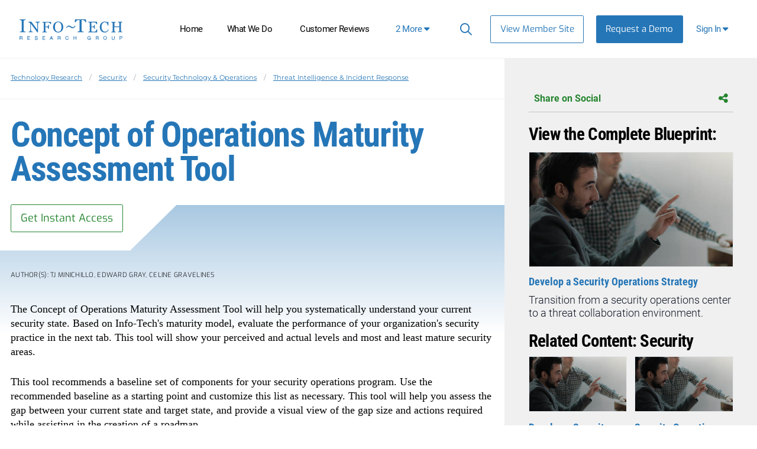

--- FILE ---
content_type: text/html; charset=utf-8
request_url: https://www.infotech.com/research/concept-of-operations-maturity-assessment-tool
body_size: 24155
content:


<!DOCTYPE html>
<html lang="en" prefix="og: http://ogp.me/ns#">
  <head>
    
    <script src="https://cdn0.infotech.com/assets/es_application-83295350ee18d0340b035c491e9c966a2a5ab9496c2cc09b9cbdf2a4fad60ef2.js"></script>
    <script src="https://cdn2.infotech.com/assets/it_application_tailwind-0e3e3d5828685aa9cdfa21b8f8c2563331e009c8e27c6429d27e485f6c76a003.js"></script>
    <script src="https://cdn1.infotech.com/assets/tailwind/social_bar-b5330bf0f7ac7fe0cbdd3108a06d07cee9f62882b62f6fe5964f91406c7b6bd8.js"></script>
    <script src="https://cdn0.infotech.com/assets/tailwind/research_feed-ec1171c5b2c23c7d72e0547bebac1f06f90f482fca200093f233aa0093312217.js"></script>
    <meta http-equiv="X-UA-Compatible" content="IE=Edge" />
<meta charset="utf-8">
<meta name="viewport" content="width=device-width, initial-scale=1.0">
<title>Concept of Operations Maturity Assessment Tool | Info-Tech Research Group</title>
<script src="//cdn.bizible.com/scripts/bizible.js" async="async"></script>
<meta http-equiv="Content-Type" content="text/html; charset=utf-8" />
<meta http-equiv="pragma" content="no-cache"/>
<meta http-equiv="expires" content="0"/>
<meta http-equiv="cache-control" content="no-cache"/>
<meta name="google-site-verification" content="cNb6_7A0bKU-6eFCDOX_MV2kZPz5PD6_T1qtpnPkoN0" />


<meta name="csrf-param" content="authenticity_token" />
<meta name="csrf-token" content="cUEc3vFSkPt9P-7_D21UR7vmp_0N3H2TeVNL60JPpL_9BOgRnIkrWffAb4IpBi4lzmIkN7FEwMZU1RNfr3gjIg" />


<meta name="product" content="itap|">
<meta name="product_slug" content="concept-of-operations-maturity-assessment-tool">
<meta name="publicationtype" content="tool">
<meta name="lifecycle" content="">
<meta name="categories" content="|security-processes-operations|security-technology-operations|security|">
<meta name="publishdate" content="2017-12-12">
<meta name="date.modified" content="2017-12-12">
<meta name="authors" content="TJ Minichillo|Edward Gray|Celine Gravelines|">
<meta property="og:title" content="Concept of Operations Maturity Assessment Tool" />
<meta name="title" content="Concept of Operations Maturity Assessment Tool">
<meta property="og:description" content="Threat Intelligence & Incident Response | The Concept of Operations Maturity Assessment Tool will help you systematically understand your curr..."/>
<meta name="description" content="Threat Intelligence & Incident Response | The Concept of Operations Maturity Assessment Tool will help you systematically understand your curr...">
<meta name="keywords" content="SecOps, threat collaboration environment, threat intelligence, incident response, incident analysis, vulnerability management, threat hunt, security communication, security strategy, security breach, situational awareness, proactive security, threat landscape, threat actor, attack, defend, defensive, prevent attacks, detect threats, analyze threats, respond to threats, security dashboard, sourcing, outsource, security controls, network breach, false positive, collaboration">
<meta property="og:url" content="https://www.infotech.com/research/concept-of-operations-maturity-assessment-tool" />
<meta property="og:image" content="https://cdn1.infotech.com/assets/social-logo-820c540ce8ab63f63a40c87ff031566a1b8c7985e7d961c3ea0729bbc7d6858c.jpg" />
<meta name="twitter:card" content="summary" />
<meta property="og:type" content="website" />

<link href="https://www.infotech.com/research/concept-of-operations-maturity-assessment-tool" rel="canonical">

<script src="https://cdn2.infotech.com/assets/itrg/gainsight-5be324dab408d12c7daa4cd360e071d882c03ec586c61324cea277f960fb6d84.js" defer="defer"></script>
<script src="https://kit.fontawesome.com/6b0b0f72af.js" crossorigin="anonymous"></script>

<noscript><style type="text/css">.noscript-hide{display: none;}</style></noscript>

    <link rel="stylesheet" href="https://cdn0.infotech.com/assets/flowplayer-5a1bf7311ee7b152bcca779d09eec8d0508637d6e1c4d2848a54d5c86261855a.css" />
  <script src="https://cdn3.infotech.com/assets/flowplayer.min-272a4685c5040df570f52c0aa312aca69657248546b58c31410a228acc7499e2.js"></script>
  <script src="https://cdn1.infotech.com/assets/fas.min-cca58ef38a77821e61fc76e0f0ab37a47196263a192b65407420c7f7c39750ce.js"></script>
  <script src="https://cdn1.infotech.com/assets/subtitles.min-ac712fb67dc16b949db1e401f6a1a396c62f12e9dbf4f0469cb7be11b16d32e0.js"></script>
  <script src="https://cdn0.infotech.com/assets/speed.min-8fcced214a2088492fb25ae2ba307a3739fe7f011039581b2e75fdd2fe8793ae.js"></script>
  <script src="https://cdn1.infotech.com/assets/share.min-792b4ca3f8f8c9cf0b78f007245f77a1424719a91cc67da5b356e8223456022e.js"></script>
  <script src="https://cdn1.infotech.com/assets/itrg/video-903cddfa1f639746d7b65f5414813d892d264d1de0e724657b6cef9b4d2b661d.js" defer="defer"></script>


<link rel="apple-touch-icon" type="image/png" href="https://cdn2.infotech.com/assets/it-57-4922f736b024c7e5d05291c0f0ff20ecaab63070772f5958b23c9ce8e17e22ce.png" sizes="57x57" />
<link rel="apple-touch-icon" type="image/png" href="https://cdn0.infotech.com/assets/it-60-35119727cc9537d26df0a30767a0304546e06664ca0644c31a8352cc62af916f.png" sizes="60x60" />
<link rel="apple-touch-icon" type="image/png" href="https://cdn1.infotech.com/assets/it-72-804e3642d3e2daf9211bffbb056fd905222861807b36bd93badbba3d9faf20c5.png" sizes="72x72" />
<link rel="apple-touch-icon" type="image/png" href="https://cdn0.infotech.com/assets/it-76-edf835bbdaf1d5fc095e775a37cafad60f1a80d713bda0297994c7310c6c6b74.png" sizes="76x76" />
<link rel="apple-touch-icon" type="image/png" href="https://cdn3.infotech.com/assets/it-114-7afbb18dee7de477e4e74bc4cb3bb6da57a24d6161d21aec4a23f065382264fe.png" sizes="114x114" />
<link rel="apple-touch-icon" type="image/png" href="https://cdn1.infotech.com/assets/it-120-fd26b959ea13adc71a96eae2b83bc9f2b27c20c3c6e5c1540e856bf5c97ffff4.png" sizes="120x120" />
<link rel="apple-touch-icon" type="image/png" href="https://cdn1.infotech.com/assets/it-144-b2dde549a7fa85b1a51ea5e1ccf6eda7f721fa4e6743129e8b64f302aaf99191.png" sizes="144x144" />
<link rel="apple-touch-icon" type="image/png" href="https://cdn2.infotech.com/assets/it-152-23845ca9469ad1b952594862ac4b6eb28ea9dfe48a0ca74e79e1b3e68ef5eb06.png" sizes="152x152" />
<link rel="apple-touch-icon" type="image/png" href="https://cdn3.infotech.com/assets/it-180-2873324d630f4a378cdbb4f87f8742dfebeea25e6011d1193dd27751c6bca476.png" sizes="180x180" />
<link rel="icon" type="image/png" href="https://cdn3.infotech.com/assets/it-16-d8e266d2c0485189018c9c283be4151df5f25b85335b62afcbaf4ba50a5b38d7.png" sizes="16x16" />
<link rel="icon" type="image/png" href="https://cdn1.infotech.com/assets/it-32-723997883633926ea30d69ef4c5895ed3d79bd936fe1a658268f149bc08349bb.png" sizes="32x32" />
<link rel="icon" type="image/png" href="https://cdn3.infotech.com/assets/it-96-3091747ec6eacc1a8a2deffbe9bf87afba372a13c89f575a1b581880f561ff93.png" sizes="96x96" />
<link rel="icon" type="image/png" href="https://cdn1.infotech.com/assets/it-192-86ef40ffe827295f56bbc3cce6dcdacfdd469ec0187cc514642508495763f8c0.png" sizes="192x192" />

<script src="//js.pusher.com/4.1/pusher.min.js"></script>

<script>
  document.addEventListener('DOMContentLoaded', function() {
      if(document.querySelectorAll('[data-pusher-enabled=true]').length > 0) {
        Pusher.logToConsole = false;
        window.pusher = new Pusher('3623975eed510f4eb9d5', {
          cluster: 'mt1',
          encrypted: 'true'
        });
      }
  });
</script>


      <!-- Pardot Tracking Script -->
  <script type="text/javascript">
piAId = '132451';
piCId = '1367';

piCId = '1367'
    
piHostname = 'pi.pardot.com';

(function() {
	function async_load(){
		var s = document.createElement('script'); s.type = 'text/javascript';
		s.src = ('https:' == document.location.protocol ? 'https://pi' : 'http://cdn') + '.pardot.com/pd.js';
		var c = document.getElementsByTagName('script')[0]; c.parentNode.insertBefore(s, c);
	}
	if(window.attachEvent) { window.attachEvent('onload', async_load); }
	else { window.addEventListener('load', async_load, false); }
})();
</script>



<!-- Google Tag Manager -->
<script>
  (function(w,d,s,l,i){w[l]=w[l]||[];w[l].push({'gtm.start':
  new Date().getTime(),event:'gtm.js'});var f=d.getElementsByTagName(s)[0],
  j=d.createElement(s),dl=l!='dataLayer'?'&l='+l:'';j.async=true;j.src=
  'https://www.googletagmanager.com/gtm.js?id='+i+dl;f.parentNode.insertBefore(j,f);
  })(window,document,'script','dataLayer','GTM-N8NJ4BJH');
</script>


<!-- Google tag (gtag.js) -->
<script>
  window.dataLayer = window.dataLayer || [];
  function gtag(){dataLayer.push(arguments);}
  gtag('js', new Date());
  gtag('event', 'page_view', {
                            'event_label': 'user_status',
                            'user_type': "prospect",
                            'logged_in': "false",
                            'membership_level': "",
                            'userId': ""
                            });
</script>

<script>
  var userType = "prospect";
  var loggedIn = "false";
  var membershipLevel = "";
  var userId = "";
  var eventLabel = 'user_status';
</script>


    
  <script src="https://cdn2.infotech.com/assets/downloads-63cca0ff19c4438ae616b3133e6b1eb8e82b1d055ed15a74c33490ff9f977d84.js"></script>

    <script>
      document.addEventListener('DOMContentLoaded', function () {
        var publicationGainsightProperties = JSON.parse(document.querySelector('#gainsight-publication-properties').dataset.gainsightJson);
        itrg.Gainsight.submit_gainsight_event(publicationGainsightProperties);
      });
    </script>

    <meta name="insight-app-sec-validation" content="30ea2caa-b41b-4c05-9c1d-8aec6640cb94">
    <link rel="stylesheet" href="https://cdn0.infotech.com/assets/it_application_tailwind-41430b79abbb963248cf2aa1eac46ba74322fdd6cc85deea145f37b512ab23e5.css" />
      <!-- Start VWO Async SmartCode -->
  <link rel="preconnect" href="https://dev.visualwebsiteoptimizer.com" />
  <script type='text/javascript' id='vwoCode'>
  window._vwo_code || (function() {
  var account_id=929392,
  version=2.1,
  settings_tolerance=2000,
  hide_element='body',
  hide_element_style = 'opacity:0 !important;filter:alpha(opacity=0) !important;background:none !important;transition:none !important;',
  /* DO NOT EDIT BELOW THIS LINE */
  f=false,w=window,d=document,v=d.querySelector('#vwoCode'),cK='_vwo_'+account_id+'_settings',cc={};try{var c=JSON.parse(localStorage.getItem('_vwo_'+account_id+'_config'));cc=c&&typeof c==='object'?c:{}}catch(e){}var stT=cc.stT==='session'?w.sessionStorage:w.localStorage;code={nonce:v&&v.nonce,use_existing_jquery:function(){return typeof use_existing_jquery!=='undefined'?use_existing_jquery:undefined},library_tolerance:function(){return typeof library_tolerance!=='undefined'?library_tolerance:undefined},settings_tolerance:function(){return cc.sT||settings_tolerance},hide_element_style:function(){return'{'+(cc.hES||hide_element_style)+'}'},hide_element:function(){if(performance.getEntriesByName('first-contentful-paint')[0]){return''}return typeof cc.hE==='string'?cc.hE:hide_element},getVersion:function(){return version},finish:function(e){if(!f){f=true;var t=d.getElementById('_vis_opt_path_hides');if(t)t.parentNode.removeChild(t);if(e)(new Image).src='https://dev.visualwebsiteoptimizer.com/ee.gif?a='+account_id+e}},finished:function(){return f},addScript:function(e){var t=d.createElement('script');t.type='text/javascript';if(e.src){t.src=e.src}else{t.text=e.text}v&&t.setAttribute('nonce',v.nonce);d.getElementsByTagName('head')[0].appendChild(t)},load:function(e,t){var n=this.getSettings(),i=d.createElement('script'),r=this;t=t||{};if(n){i.textContent=n;d.getElementsByTagName('head')[0].appendChild(i);if(!w.VWO||VWO.caE){stT.removeItem(cK);r.load(e)}}else{var o=new XMLHttpRequest;o.open('GET',e,true);o.withCredentials=!t.dSC;o.responseType=t.responseType||'text';o.onload=function(){if(t.onloadCb){return t.onloadCb(o,e)}if(o.status===200||o.status===304){_vwo_code.addScript({text:o.responseText})}else{_vwo_code.finish('&e=loading_failure:'+e)}};o.onerror=function(){if(t.onerrorCb){return t.onerrorCb(e)}_vwo_code.finish('&e=loading_failure:'+e)};o.send()}},getSettings:function(){try{var e=stT.getItem(cK);if(!e){return}e=JSON.parse(e);if(Date.now()>e.e){stT.removeItem(cK);return}return e.s}catch(e){return}},init:function(){if(d.URL.indexOf('__vwo_disable__')>-1)return;var e=this.settings_tolerance();w._vwo_settings_timer=setTimeout(function(){_vwo_code.finish();stT.removeItem(cK)},e);var t;if(this.hide_element()!=='body'){t=d.createElement('style');var n=this.hide_element(),i=n?n+this.hide_element_style():'',r=d.getElementsByTagName('head')[0];t.setAttribute('id','_vis_opt_path_hides');v&&t.setAttribute('nonce',v.nonce);t.setAttribute('type','text/css');if(t.styleSheet)t.styleSheet.cssText=i;else t.appendChild(d.createTextNode(i));r.appendChild(t)}else{t=d.getElementsByTagName('head')[0];var i=d.createElement('div');i.style.cssText='z-index: 2147483647 !important;position: fixed !important;left: 0 !important;top: 0 !important;width: 100% !important;height: 100% !important;background: white !important;';i.setAttribute('id','_vis_opt_path_hides');i.classList.add('_vis_hide_layer');t.parentNode.insertBefore(i,t.nextSibling)}var o=window._vis_opt_url||d.URL,s='https://dev.visualwebsiteoptimizer.com/j.php?a='+account_id+'&u='+encodeURIComponent(o)+'&vn='+version;if(w.location.search.indexOf('_vwo_xhr')!==-1){this.addScript({src:s})}else{this.load(s+'&x=true')}}};w._vwo_code=code;code.init();})();
  </script>
  <!-- End VWO Async SmartCode -->

        <script>
    (function(w,q){w['QualifiedObject']=q;w[q]=w[q]||function(){(w[q].q=w[q].q||[]).push(arguments)};})(window,'qualified')
    </script>
    <script async src="https://js.qualified.com/qualified.js?token=eFMmDoxHksxZpMXa"></script>

  </head>

  <body
    id='the-body'
    data-layout='application'
    data-site-slug=it
    
    data-user-type=prospect data-logged-in=false
  >
    <noscript>
  <div class="alert alert-warning"><ul><li>Please enable javascript in your browser settings and refresh the page to continue.</li></ul></div>
</noscript>

    
      <!-- Google Tag Manager (noscript) -->
  <noscript><iframe src="https://www.googletagmanager.com/ns.html?id=GTM-N8NJ4BJH"
  height="0" width="0" style="display:none;visibility:hidden"></iframe></noscript>
  <!-- End Google Tag Manager (noscript) -->


    <div id="body-modal-yield">
      
    <div id="launch-unlock-modal"  class="main-modal fadeIn hidden opacity-0 fixed top-0 bottom-0 w-full h-full inset-0 z-50 overflow-scroll overflow-x-hidden justify-center items-center bg-black bg-opacity-40 transition-opacity duration-500 py-8 js-customer_request_modal in">
  <div class="modal-container relative h-auto bg-white bg-cover bg-center bg-[url('guest/acquire-modal-bg.png')] shadow-2xl p-5 min-w-1/2 max-w-3xl mx-auto z-50 overflow-y-auto">
    <div class="modal-close cursor-pointer z-50 absolute top-5 right-5">
      <i class="fa-light fa-xmark text-black"></i>
    </div>
    <div class="modal-content relative py-4 text-left px-6">
      <!--Title-->
      <div class="text-center">
        <h3 class="font-display font-bold leading-none text-blue-500 my-2 text-[2.25em]" id="launch-unlock-modal_title">Unlock Tool</h3>
        <div class="font-body font-light inline-block text-center mt-[5px] mb-[15px] text-grey-500 text-[1em]">
          <h4 id="launch-unlock-modal_subject" class="inline font-body text-blue-500">Get Instant Access</h4>
        </div>
      </div>
      <!--Body-->
      <div class="modal-body">
        
        
        <p class="alert-block-bot">
  <span class="alert-icon"></span>
  <span class="alert-text">
    Our systems detected an issue with your IP. If you think this is an error please submit your concerns via our <a href="/about/contact_us">contact form</a>.
  </span>
</p>

      </div>
      <!--Footer-->
      <div class="footer flex pt-2">
        
      </div>
    </div>
  </div>
</div>

    </div>

    <div id="body-wrap" class="logged-out ">
      <div id="page_header" class="bg-white text-sm font-normal z-1">
          
  

<header id="acquire-navigation" class="h-full">
  <nav id="desktop-navigation" class="squish relative hidden lg:grid lg:grid-cols-[240px_auto_min-content_125px] xl:grid-cols-[240px_auto_auto_125px] grid-rows-1 h-full" aria-label="Main">
    <div class="logo-container grid items-center order-1 lg:row-span-2 row-span-full">
      <a id="home-logo-link" href="/">
        <img alt="Info-Tech Research Group" class="nav-logo new-nav-logo-home-btn lg:mx-auto w-[162px] lg:w-[210px]" src="https://cdn3.infotech.com/assets/logos/Info-Tech-Research-Group-logo-378a0805fee14f6b2921b7c29a6f1d7695551848566c3c607f181fc37b877fc5.svg" />
</a>    </div>
    <div class="links lg:order-3 lg:block z-10 order-2">
      <ul class="flex absolute h-full m-0 xl:ml-[45px] bg-blue-500 top-0 before:content-[''] before:h-[60px] before:border-b before:border-blue-400 before:block lg:static lg:grid lg:grid-flow-col lg:h-full lg:text-center lg:justify-end xl:justify-start lg:bg-transparent lg:w-auto">
        <li class="nav-link text-black px-0 py-3 m-0 text-right list-none text-lg tracking-[-0.035em;] lg:text-[14px] xl:text-[15px] lg:mb-0 lg:px-2 xl:px-[clamp(5px,7%,16px)] lg:py-0 lg:h-full lg:flex lg:flex-col lg:items-center lg:self-center lg:justify-center lg:text-center ">
          <a class="text-white lg:text-black px-3 lg:flex flex-col items-stretch justify-center no-underline xl:whitespace-nowrap lg:px-2 xl:px-3 lg:py-3 lg:hover:border-b-blue-500 lg:hover:border-b-[3px] lg:hover:border-t-[3px] lg:hover:border-t-white" id="home-link-nav" href="/">Home</a></li>
        <li class="nav-link text-black px-0 py-3 m-0 text-right list-none text-lg tracking-[-0.035em;] lg:text-[14px] xl:text-[15px] lg:mb-0 lg:px-2 xl:px-[clamp(5px,7%,16px)] lg:py-0 lg:h-full lg:flex lg:flex-col lg:items-center lg:self-center lg:justify-center lg:text-center  lg:hidden min-[1140px]:flex">
          <a class="text-white lg:text-black px-3 lg:flex flex-col items-stretch justify-center no-underline xl:whitespace-nowrap lg:px-2 xl:px-3 lg:py-3 lg:hover:border-b-blue-500 lg:hover:border-b-[3px] lg:hover:border-t-[3px] lg:hover:border-t-white" id="what-we-do-link-nav" href="/services">What We Do</a></li>
        <li class="nav-link text-black px-0 py-3 m-0 text-right list-none text-lg tracking-[-0.035em;] lg:text-[14px] xl:text-[15px] lg:mb-0 lg:px-2 xl:px-[clamp(5px,7%,16px)] lg:py-0 lg:h-full lg:flex lg:flex-col lg:items-center lg:self-center lg:justify-center lg:text-center  lg:hidden xl:flex">
          <a class="text-white lg:text-black px-3 lg:flex flex-col items-stretch justify-center no-underline xl:whitespace-nowrap lg:px-2 xl:px-3 lg:py-3 lg:hover:border-b-blue-500 lg:hover:border-b-[3px] lg:hover:border-t-[3px] lg:hover:border-t-white" id="customer-reviews-link-nav" href="/customer-reviews">Customer Reviews</a></li>
        <li class="nav-link text-black px-0 py-3 m-0 text-right list-none text-lg tracking-[-0.035em;] lg:text-[14px] xl:text-[15px] lg:mb-0 lg:px-2 xl:px-[clamp(5px,7%,16px)] lg:py-0 lg:h-full lg:flex lg:flex-col lg:items-center lg:self-center lg:justify-center lg:text-center  lg:hidden 2xl:flex">
          <a class="text-white lg:text-black px-3 lg:flex flex-col items-stretch justify-center no-underline xl:whitespace-nowrap lg:px-2 xl:px-3 lg:py-3 lg:hover:border-b-blue-500 lg:hover:border-b-[3px] lg:hover:border-t-[3px] lg:hover:border-t-white" id="events-webinars-link-nav" href="/roundtables-webinars">Events &amp; Webinars</a></li>
        <li class="nav-link text-black px-0 py-3 m-0 text-right list-none text-lg tracking-[-0.035em;] lg:text-[14px] xl:text-[15px] lg:mb-0 lg:px-2 xl:px-[clamp(5px,7%,16px)] lg:py-0 lg:h-full lg:flex lg:flex-col lg:items-center lg:self-center lg:justify-center lg:text-center  lg:hidden 2xl:flex">
          <a id="browse-member-site-link-nav-pricing" class="text-white lg:text-black px-3 lg:flex flex-col items-stretch justify-center no-underline xl:whitespace-nowrap lg:px-2 xl:px-3 lg:py-3 lg:hover:border-b-blue-500 lg:hover:border-b-[3px] lg:hover:border-t-[3px] lg:hover:border-t-white" href="/pricing">Pricing</a>
        </li>
        <li class="nav-link text-black px-0 py-3 m-0 text-right list-none text-lg tracking-[-0.035em;] lg:text-[14px] xl:text-[15px] lg:mb-0 lg:px-2 xl:px-[clamp(5px,7%,16px)] lg:py-0 lg:h-full lg:flex lg:flex-col lg:items-center lg:self-center lg:justify-center lg:text-center hidden lg:flex 2xl:hidden">
          <a href="#" id="more-links-dropdown-button" class="text-white lg:text-black px-3 lg:flex flex-col items-stretch justify-center no-underline xl:whitespace-nowrap lg:px-2 xl:px-3 lg:py-3 lg:hover:border-b-blue-500 lg:hover:border-b-[3px] lg:hover:border-t-[3px] lg:hover:border-t-white">
            <span class="whitespace-nowrap text-blue-500">
              <span class="inline min-[1140px]:hidden">4</span>
              <span class="hidden min-[1140px]:inline xl:hidden">3</span>
              <span class="hidden xl:inline 2xl:hidden">2</span>
              More <span class="fa fa-solid fa-caret-down" aria-hidden="true"></span>
            </span>
          </a>
          <div id="more-links-dropdown" class="hidden">
            <ul id="more-links-list" class="justify-center bg-blue-500 text-white grid grid-flow-col text-center w-full absolute top-full left-0 lg:shadow-md lg:z-10 m-0">
              <li class="nav-link text-black px-0 py-3 m-0 text-right list-none text-lg tracking-[-0.035em;] lg:text-[14px] xl:text-[15px] lg:mb-0 lg:px-2 xl:px-[clamp(5px,7%,16px)] lg:py-0 lg:h-full lg:flex lg:flex-col lg:items-center lg:self-center lg:justify-center lg:text-center  lg:flex min-[1140px]:hidden">
                <a class="text-white py-4 px-6 grid no-underline transition whitespace-nowrap border-b-blue-500 border-b-[3px] hover:border-b-white" href="/services">What We Do</a></li>
              <li class="nav-link text-black px-0 py-3 m-0 text-right list-none text-lg tracking-[-0.035em;] lg:text-[14px] xl:text-[15px] lg:mb-0 lg:px-2 xl:px-[clamp(5px,7%,16px)] lg:py-0 lg:h-full lg:flex lg:flex-col lg:items-center lg:self-center lg:justify-center lg:text-center  lg:flex xl:hidden">
                <a class="text-white py-4 px-6 grid no-underline transition whitespace-nowrap border-b-blue-500 border-b-[3px] hover:border-b-white" href="/customer-reviews">Customer Reviews</a></li>
              <li class="nav-link text-black px-0 py-3 m-0 text-right list-none text-lg tracking-[-0.035em;] lg:text-[14px] xl:text-[15px] lg:mb-0 lg:px-2 xl:px-[clamp(5px,7%,16px)] lg:py-0 lg:h-full lg:flex lg:flex-col lg:items-center lg:self-center lg:justify-center lg:text-center  lg:flex 2xl:hidden">
                <a class="text-white py-4 px-6 grid no-underline transition whitespace-nowrap border-b-blue-500 border-b-[3px] hover:border-b-white" href="/roundtables-webinars">Events &amp; Webinars</a></li>
              <li class="nav-link text-black px-0 py-3 m-0 text-right list-none text-lg tracking-[-0.035em;] lg:text-[14px] xl:text-[15px] lg:mb-0 lg:px-2 xl:px-[clamp(5px,7%,16px)] lg:py-0 lg:h-full lg:flex lg:flex-col lg:items-center lg:self-center lg:justify-center lg:text-center  lg:flex 2xl:hidden">
                <a id="browse-member-site-nav-link" class="text-white py-4 px-6 grid no-underline transition whitespace-nowrap border-b-blue-500 border-b-[3px] hover:border-b-white" href="/pricing">Pricing</a>
              </li>
            </ul>
          </div>
        </li>
      </ul>
    </div>

    <div class="main-nav-links extra flex justify-end lg:text-[13px] order-3">
      <ul class="absolute w-full h-full m-0 bg-blue-500 top-0 before:content-[''] before:h-[60px] before:border-b before:border-blue-400 before:block lg:static lg:grid lg:grid-flow-col lg:h-full lg:text-center lg:justify-end lg:bg-transparent lg:w-auto">
        <li id="search-cont" class="search-container text-white px-2 py-3 m-0 text-right tracking-[-0.035em;] list-none lg:mb-0 lg:px-2.5 lg:py-0 lg:h-full lg:flex lg:flex-col lg:items-center lg:self-center lg:justify-center lg:text-center hover:cursor-pointer">
          <form class="relative after:block after:absolute after:top-2 after:right-2 after:content-[&quot;\f002&quot;] after:font-fontAwesome after:text-blue-500 after:text-lg" action="https://www.infotech.com/search" accept-charset="UTF-8" method="get">
  <input id="searchInput" size="20" name="q" type="text" autocomplete="off" maxlength="255" aria-label="Search" class="w-0 mb-0 relative transition mr-0 pl-2 pr-8 bg-transparent border-0 border-b rounded-none border-b-white hover:cursor-text [&amp;.show]:w-36 [&amp;.show]:xl:w-full [&amp;.show]:border-b [&amp;.show]:border-b-blue-500"></input>
</form>
        </li>
        <li class="nav-link view-member-site list-none lg:px-2.5 lg:py-0 lg:flex lg:flex-col lg:items-center lg:self-center lg:justify-center lg:text-center m-0"><a class="button-blue-secondary text-[15px] lg:self-center m-0 w-max whitespace-nowrap" id="browse-member-site-link-nav" href="https://www.infotech.com/research/concept-of-operations-maturity-assessment-tool">View Member Site</a></li>
        <li class="nav-link nav-link-blue list-none lg:flex lg:flex-col lg:items-center lg:self-center lg:justify-center lg:text-center mb-0">
          <a class="new-nav-request-demo-btn button-blue text-white text-[15px] m-0 whitespace-nowrap lg:items-center lg:self-center lg:justify-center no-underline" id="request-demo-link-nav" href="/request-a-demo">Request a Demo</a>
        </li>
      </ul>
    </div>
    <div class="menu-button sign-in relative order-4 mr-5 lg:h-full lg:flex lg:flex-col lg:items-center lg:self-center lg:justify-center">
      <a id="sign-in-button" class="new-nav-sign-in grid grid-rows-1 grid-cols-[auto_auto] gap-1 justify-center items-center text-[15px] no-underline px-4 whitespace-nowrap tracking-[-0.035em;] lg:px-3 lg:py-3 lg:hover:border-b-blue-500 lg:hover:border-b-[3px] lg:hover:border-t-[3px] lg:hover:border-t-white" role="button"><span class="whitespace-nowrap">Sign In <span class="fa fa-solid fa-caret-down"></span></span></a>
      <div id="sign-in-dropdown" class="hidden absolute top-full right-0 z-20 w-[300px] border-grey-100 rounded p-4 bg-gradient-to-r from-grey-100 from-[-47%] to-white to-81% shadow-md sign-in-dropdown">
  <form class="Bizible-Exclude grid grid-cols-[auto auto] text-[12px] gap-x-4" autocomplete="off" data-controller="login" data-action="keydown-&gt;login#preventEnterSubmitNew" data-login-modal-hidden-email-id-value="first-time-modal-email-tw" data-login-modal-hidden-redirect-url-id-value="first-time-modal-redirect-url-tw" data-turbo="false" action="https://www.infotech.com/session" accept-charset="UTF-8" method="post"><input type="hidden" name="authenticity_token" value="rJjUufxpb4Cs2VLVE9Wh2Gd0C5MV_tZYaIa_L8ftQBRarDexu4d3IXo7jBDZWmU0JQGNkQmreTESkZT8WWqOFA" autocomplete="off" />
  <input type="hidden" name="login_redirect" id="login_redirect" value="https://www.infotech.com/research/concept-of-operations-maturity-assessment-tool" data-login-target="redirectUrl" autocomplete="off" />
  <label class="font-body text-[15px] text-blue-500 font-semibold col-span-2 md:w-4/5 md:mx-auto md:my-auto lg:w-full" for="username"><strong>Email:</strong></label>
  <input type="text" name="login" id="username" placeholder="Email" data-login-target="email" class="col-span-2 gap-y-7 !font-sm text-[15px] mb-2 md:w-4/5 md:mx-auto md:my-auto lg:w-full lg:mb-2" />

  <button class="btn btn-cta button ga-login col-span-2 text-[14px] font-bold mr-0 bg-[#2b9e36] border-transparent relative md:w-4/5 md:mx-auto md:my-auto lg:w-full [&amp;&gt;*]:z-10 after:absolute after:top-0 after:left-0 after:w-full after:h-full after:bg-gradient-to-r after:from-green-400 after:to-green-500 after:shadow-[0_0_10px_0_#72ED78] after:rounded-sm after:opacity-0 after:transition-opacity after:duration-300 after:ease-in hover:after:opacity-100" type="button" id="sign-btn" data-action="login#checkForSsoLoginNew">
    <span class="relative w-full text-align-center"><i class="fa-solid fa-arrow-right-to-bracket mr-[7.5px] relative"></i>Sign In</span>
</button>

  <button type="button" data-modal-target="#sso-first-time-modal-tw" class="button-blue hidden" data-login-target="modalButton" id="open-modal-button">Open Modal</button>
</form>
</div>

    </div>
  </nav>

  <nav id="mobile-nav-header" class="grid justify-center lg:hidden h-full w-full">
    <a class="home-logo-link mx-auto w-[194px] grid items-center" id="home-logo-link-nav-mobile" href="/">
      <img alt="Info-Tech Research Group" class="nav-logo" src="https://cdn3.infotech.com/assets/logos/Info-Tech-Research-Group-logo-378a0805fee14f6b2921b7c29a6f1d7695551848566c3c607f181fc37b877fc5.svg" />
</a>  </nav>

  <nav id="mobile-navigation" class="fixed bottom-0 w-full shadow-[0_0_10px_#cccccc] bg-white z-10 h-[80px] grid grid-cols-[80px_auto_80px] lg:hidden z-20">
    <a class="mobile-menu-button clearfix mobile-home-button text-[24px] h-full text-center h-full grid items-center border-r border-[#f6f6f6]" id="home-button-link-nav-mobile" href="/">
      <span class="fa fa-solid fa-home"></span>
</a>    <a href="javascript:void(0);" id="it-acquire-mobile-menu-button" class="mobile-menu-button text-[24px] text-center h-full grid items-center no-underline font-body font-bold" role="button"><span class="menu-text visible">MENU</span><span class="menu-close-text hidden">CLOSE</span></a>
    <a href="javascript:void(0);" id="mobile-search-button" class="mobile-menu-button text-[24px] text-center h-full grid items-center no-underline border-l border-[#f6f6f6]" role="button"><span class="search-text"><span class="fa fa-solid fa-search"></span></span><span class="search-close-text hidden"><span class="fa fa-solid fa-minus-square"></span></span></a>
    <div id="acquire-mobile-search-bar" class="hidden fixed bottom-[80px] bg-[#242424] text-white left-0 w-full">
      <form method="GET" action="https://www.infotech.com/search" id="search-form-nav-mobile" onSubmit="return set_search_button_status(this); return false;" class="grid grid-cols-[auto_80px]" data-controller="search-form">
        <input id="searchInput" class="nav-2023-search-mobile-ga m-0 p-5 font-base bg-transparent border-collapse border-transparent" size="20" value="" name="q" type="text" placeholder="Search" maxlength=255 aria-label="Search" data-search-form-target="input">
        <button name="button" type="submit" id="main-search-submit" aria-label="Search" class="text-[24px]">
          <span class="fa fa-solid fa-search"></span>
</button>      </form>
    </div>
    <ul id="mobile-dropdown-nav" class="nudge-top fixed left-0 w-full h-[calc(100%-80px)] bg-[#1c5b8d] bottom-[80px] p-0 m-0 [&>li]:m-0 [&>li]:p-0 hidden">
      <li class="nav-link nav-link-primary -mt-[1px]">
        <a class="nav-2023-home-mobile-ga text-white border-t border-[#585757] bg-blue-500 w-full py-5 px-6 text-[15px] grid no-underline transition hover:bg-blue-600" id="home-link-nav-mobile" href="/">Home</a>
      </li>
      <li class="nav-link nav-link-primary">
        <a class="nav-2023-what-we-do-mobile-ga text-white border-t border-[#585757] bg-blue-500 w-full py-5 px-6 text-[15px] grid no-underline transition hover:bg-blue-600" id="what-we-do-link-nav-mobile" href="/services">What We Do</a>
      </li>
      <li class="nav-link nav-link-primary">
        <a class="nav-2023-customer-reviews-mobile-ga text-white border-t border-[#585757] bg-blue-500 w-full py-5 px-6 text-[15px] grid no-underline transition hover:bg-blue-600" id="customer-reviews-link-nav-mobile" href="/browse/measured-value">Customer Reviews</a>
      </li>
      <li class="nav-link nav-link-primary">
        <a class="nav-2023-roundtables-webinars-mobile-ga text-white border-t border-[#585757] bg-blue-500 w-full py-5 px-6 text-[15px] grid no-underline transition hover:bg-blue-600" id="events-webinars-link-nav-mobile" href="/roundtables-webinars">Events & Webinars</a>
      </li>
      <li class="nav-link nav-link-primary">
        <a class="nav-2023-pricing-mobile-ga text-white border-t border-[#585757] bg-blue-500 w-full py-5 px-6 text-[15px] grid no-underline transition hover:bg-blue-600" id="pricing-link-nav-mobile" href="/pricing">Pricing</a>
      </li>
      <li class="nav-link nav-link-secondary nav-link-special">
        <a id="phone-link-nav-mobile" class="text-white border-t border-[#585757] bg-blue-500 w-full py-5 px-6 text-[15px] grid no-underline transition hover:bg-blue-600 bg-blue-600 !hover:bg-blue-700" href="tel:+18886708889">+1-888-670-8889</a>
      </li>
      <li class="nav-link nav-link-secondary">
        <a id="browse-member-site-link-nav-mobile" class="text-white border-t border-[#585757] bg-blue-500 w-full py-5 px-6 text-[15px] grid no-underline transition hover:bg-blue-600 nav-2023-request-demo-mobile-ga bg-[#313131]" href="https://www.infotech.com/research/concept-of-operations-maturity-assessment-tool">View Member Site</a>
      </li>
      <li class="nav-link nav-link-secondary">
        <a class="text-white border-t border-[#585757] bg-blue-500 w-full py-5 px-6 text-[15px] grid no-underline transition hover:bg-blue-600 nav-2023-request-demo-mobile-ga bg-[#313131]" id="request-a-demo-link-nav-mobile" href="/request-a-demo">Request a Demo</a>
      </li>
      <li id="mobile-nav-login">
        <ul class="m-0 p-0">
          <div id="mobile-nav-login-form" class="hidden [&>form]:absolute [&>form]:top-0 [&>form]:left-0 [&>form]:bg-white [&>form]:h-full [&>form]:w-full [&>form]:p-4 [&>form]:items-start [&>form]:grid-rows-[20px_55px_20px_55px_40px_60px_60px_auto] [&>form>.button-blue]:col-span-2 [&>form>.button-blue-secondary]:col-span-2">
          <form class="Bizible-Exclude grid grid-cols-[auto auto] text-[12px] gap-x-4" autocomplete="off" data-controller="login" data-action="keydown-&gt;login#preventEnterSubmitNew" data-login-modal-hidden-email-id-value="first-time-modal-email-tw" data-login-modal-hidden-redirect-url-id-value="first-time-modal-redirect-url-tw" data-turbo="false" action="https://www.infotech.com/session" accept-charset="UTF-8" method="post"><input type="hidden" name="authenticity_token" value="PtCU4eS_JvJhUsW9M9_HgZsFoKEzXaDu6_UFrH5FdTnI5Hfpo1E-U7ewG3j5UANt2XAmoy8ID4eR4i5_4MK7OQ" autocomplete="off" />
  <input type="hidden" name="login_redirect" id="login_redirect" value="https://www.infotech.com/research/concept-of-operations-maturity-assessment-tool" data-login-target="redirectUrl" autocomplete="off" />
  <label class="font-body text-[15px] text-blue-500 font-semibold col-span-2 md:w-4/5 md:mx-auto md:my-auto lg:w-full" for="username"><strong>Email:</strong></label>
  <input type="text" name="login" id="username" placeholder="Email" data-login-target="email" class="col-span-2 gap-y-7 !font-sm text-[15px] mb-2 md:w-4/5 md:mx-auto md:my-auto lg:w-full lg:mb-2" />

  <button class="btn btn-cta button ga-login col-span-2 text-[14px] font-bold mr-0 bg-[#2b9e36] border-transparent relative md:w-4/5 md:mx-auto md:my-auto lg:w-full [&amp;&gt;*]:z-10 after:absolute after:top-0 after:left-0 after:w-full after:h-full after:bg-gradient-to-r after:from-green-400 after:to-green-500 after:shadow-[0_0_10px_0_#72ED78] after:rounded-sm after:opacity-0 after:transition-opacity after:duration-300 after:ease-in hover:after:opacity-100" type="button" id="sign-btn" data-action="login#checkForSsoLoginNew">
    <span class="relative w-full text-align-center"><i class="fa-solid fa-arrow-right-to-bracket mr-[7.5px] relative"></i>Sign In</span>
</button>

  <button type="button" data-modal-target="#sso-first-time-modal-tw" class="button-blue hidden" data-login-target="modalButton" id="open-modal-button">Open Modal</button>
</form>
          </div>
          <li class="nav-link nav-link-secondary sign-in-mobile-parent m-0 p-0">
            <a id="it-acquire-mobile-sign-in-button" role="button" class="nav-2023-sign-in-mobile-ga text-white border-t border-[#585757] bg-blue-500 w-full py-5 px-6 text-[15px] grid no-underline transition hover:bg-blue-600 bg-[#313131]">Sign In</a>
          </li>
        </ul>
      </li>
    </ul>
  </nav>
</header>


      </div>

      <div id="content">
        

          <div id="flash">
            <div id="flash" class="flashy-flash"></div>
          </div>
        

<div id="publication" class="relative z-0">

  


  

  <section class="pub-content border-t-[1px] border-t-grey-100">
    <div class="grid grid-cols-1 grid-row-[auto_auto] lg:grid-rows-1 lg:grid-cols-[auto_33.3333333333%]">
      <div class="pub-body relative">
        <div class="border-b-[1px] border-b-grey-100 pt-5">
          <div class="max-w-[900px] mx-auto px-4">
            
<ul id="breadcrumb" class="text-xs ml-0 mb-5 font-display font-normal list-none" aria-label="breadcrumbs">
      <li class="inline-block pl-0 before:content-['\/'] before:px-2 before:text-gray-400 first:before:hidden">
        <span class="text-gray-900">
          <a id="breadcrumb-link-technology-research" href="https://www.infotech.com/browse">Technology Research</a>
        </span>
      </li>
      <li class="inline-block pl-0 before:content-['\/'] before:px-2 before:text-gray-400 first:before:hidden">
        <span class="text-gray-900">
          <a id="breadcrumb-link-security" href="https://www.infotech.com/browse/security">Security</a>
        </span>
      </li>
      <li class="inline-block pl-0 before:content-['\/'] before:px-2 before:text-gray-400 first:before:hidden">
        <span class="text-gray-900">
          <a id="breadcrumb-link-security-technology-operations" href="https://www.infotech.com/browse/security#security-technology-operations">Security Technology &amp; Operations</a>
        </span>
      </li>
      <li class="inline-block pl-0 before:content-['\/'] before:px-2 before:text-gray-400 first:before:hidden">
        <span class="text-gray-900">
          <a id="breadcrumb-link-threat-intelligence-incident-response" href="https://www.infotech.com/browse/security/security-technology-operations/threat-intelligence-incident-response">Threat Intelligence &amp; Incident Response</a>
        </span>
      </li>
</ul>
<div class="clear"></div>

          </div>
        </div>

        <div class="max-w-[900px] mx-auto relative z-10 px-4">
          <h1 class="font-condensed tracking-tight py-7 m-0">Concept of Operations Maturity Assessment Tool</h1>
        </div>
        <div class="relative z-1">
          <div class="absolute block top-0 left-0 w-full h-48 bg-gradient-to-b from-[#A8C8E2] to-white z-0"></div>
          <div class="max-w-[900px] mx-auto relative z-10 px-4">
            <div id="publication_ctas" class="relative isolate bg-white md:w-fit max-w-screen-md min-h-12 pb-5 mb-7 pr-0 flex bottom-px before:absolute before:bottom-0 before:h-full before:w-[9999px] before:-left-[9999px] before:bg-white before:-z-10 after:content-[''] after:absolute after:top-0 after:bottom-0 after:right-px after:h-full after:w-4 md:after:w-auto after:[aspect-ratio:1/1] md:after:min-w-[80px] after:bg-white after:-z-10 after:translate-x-full md:after:[clip-path:polygon(100%_0,0_100%,0_0)]">

                <div class="max-w-xs md:max-w-lg">

                    <div class="unlock-article-modal-container">
    <button class="button-green-secondary instant-access js-ga_event pardotTrackClick" id="launch-unlock-modal" unlockable="#&lt;Publication:0x0000f44b776267d8&gt;" data-modal-target="#launch-unlock-modal" data-ga-category="Unlock" data-ga-action="Form Shown" data-ga-label="" data-ga-uniq="true">Get Instant Access</button>
  

</div>

                </div>
            </div>
                  <span id="gainsight-publication-properties" data-gainsight-json="{}"></span>

<div id="article" class="tool [&amp;_h1]:font-condensed [&amp;_h2]:font-condensed [&amp;_h3]:font-condensed [&amp;_h3]:leading-none [&amp;_h3]:mb-3 [&amp;_h4]:leading-none [&amp;_h4]:font-condensed [&amp;_h4]:text-xl [&amp;_h4]:mb-2 [&amp;_h4]:text-blue-500 [&amp;_h5]:font-condensed [&amp;_h5]:text-xl [&amp;_h5]:leading-none [&amp;_h5]:mb-2 [&amp;_h5]:text-blue-500 [&amp;_p]:font-serif [&amp;_li]:font-serif [&amp;_img]:rounded-md [&amp;_strong]:font-bold [&amp;_td]:py-1 [&amp;_td]:px-2 [&amp;_hr]:my-8">




      <div class="seo_summary">
        <p class="pub-meta mb-8 !font-exo text-xs uppercase tracking-wide">
    Author(s):
        TJ Minichillo, 
        Edward Gray, 
        Celine Gravelines
    <br>
</p>

<p>The Concept of Operations Maturity Assessment Tool will help you systematically understand your current security state. Based on Info-Tech's maturity model, evaluate the performance of your organization's security practice in the next tab. This tool will show your perceived and actual levels and most and least mature security areas. </p><p>This tool recommends a baseline set of components for your security operations program. Use the recommended baseline as a starting point and customize this list as necessary. This tool will help you assess the gap between your current state and target state, and provide a visual view of the gap size and actions required while assisting in the creation of a roadmap.</p>      </div>
</div>
            </div>
          </div>
            <hr class="w-full h-3 border-grey-100 bg-grey-100" />
            <div class="max-w-[900px] mx-auto px-4 pb-12 pt-6">
              <div class="tag-list">
                <h3 class="font-condensed tracking-tight text-black">Tags</h3>
                  <a class="no-underline hover:underline" href="/tags/secops">SecOps</a>, <a class="no-underline hover:underline" href="/tags/threat-collaboration-environment-62f4c151-295d-421f-8e66-dce475e0dd67">threat collaboration environment</a>, <a class="no-underline hover:underline" href="/tags/threat-intelligence-e8e9f513-6845-4c45-a51d-f3747ec57e57">threat intelligence</a>, <a class="no-underline hover:underline" href="/tags/incident-response">incident response</a>, <a class="no-underline hover:underline" href="/tags/incident-analysis-80664a3c-9c34-4089-90b7-359d116fbb59">incident analysis</a>, <a class="no-underline hover:underline" href="/tags/vulnerability-management">vulnerability management</a>, <a class="no-underline hover:underline" href="/tags/threat-hunt">threat hunt</a>, <a class="no-underline hover:underline" href="/tags/security-communication-80f33a86-10f6-436a-90f4-96601bc34303">security communication</a>, <a class="no-underline hover:underline" href="/tags/security-strategy">security strategy</a>, <a class="no-underline hover:underline" href="/tags/security-breach">security breach</a>, <a class="no-underline hover:underline" href="/tags/situational-awareness-f8c911eb-5ca0-46b8-82ac-560504e2afcf">situational awareness</a>, <a class="no-underline hover:underline" href="/tags/proactive-security">proactive security</a>, <a class="no-underline hover:underline" href="/tags/threat-landscape">threat landscape</a>, <a class="no-underline hover:underline" href="/tags/threat-actor">threat actor</a>, <a class="no-underline hover:underline" href="/tags/attack">attack</a>, <a class="no-underline hover:underline" href="/tags/defend">defend</a>, <a class="no-underline hover:underline" href="/tags/defensive-3549cdb8-d2d4-4963-bcf7-db2546c60144">defensive</a>, <a class="no-underline hover:underline" href="/tags/prevent-attacks">prevent attacks</a>, <a class="no-underline hover:underline" href="/tags/detect-threats">detect threats</a>, <a class="no-underline hover:underline" href="/tags/analyze-threats">analyze threats</a>, <a class="no-underline hover:underline" href="/tags/respond-to-threats">respond to threats</a>, <a class="no-underline hover:underline" href="/tags/security-dashboard">security dashboard</a>, <a class="no-underline hover:underline" href="/tags/sourcing">sourcing</a>, <a class="no-underline hover:underline" href="/tags/outsource">outsource</a>, <a class="no-underline hover:underline" href="/tags/security-controls">security controls</a>, <a class="no-underline hover:underline" href="/tags/network-breach">network breach</a>, <a class="no-underline hover:underline" href="/tags/false-positive">false positive</a>, <a class="no-underline hover:underline" href="/tags/collaboration">collaboration</a>
              </div>
            </div>
        </div>
        <div class="py-7 px-9 bg-grey-100 block">

          <div class="lg:max-w-[625px]">
            <div id="pub-social-container" class="pub-social mb-5">
              <div id="content-item-84930">
                <div class="social-bar mt-3">


  <details class="border-b border-grey-300 " data-controller="details-toggle" data-details-toggle-target="details">
  <summary class="text-green-500 no-underline text-sm font-bold font-body flex justify-between items-center py-2 px-2 transition hover:bg-black/5 cursor-pointer">
    Share on Social
    <i class="fa fa-share-nodes ml-2 text-green-500 text-base" aria-hidden="true"></i>
  </summary>
  <div class="bg-grey-100 p-3 text-gray-900 text-sm border-t border-grey-300">
    <p class="font-display font-normal text-sm mb-2">Select Social Platform:</p>
<div class="social-links flex flex-wrap">
  <a class="share-on-social-icon button-green-circle" id="share-on-x-twitter-link-84930" target="_blank" rel="nofollow noopener" title="Share on X" data-ga-social="twitter" data-ga-publication-title="Publication - Concept of Operations Maturity Assessment Tool" data-gainsight-json="{}" href="https://twitter.com/intent/tweet?text=Concept+of+Operations+Maturity+Assessment+Tool -&amp;url=https://www.infotech.com/research/concept-of-operations-maturity-assessment-tool">
      <span class="fa-brands fa-x-twitter" aria-hidden="true"></span>
      <span class="sr-only">Share on X</span>
</a>  <a class="share-on-social-icon button-green-circle" id="share-on-linkedin-link-84930" target="_blank" rel="nofollow noopener" title="Share on LinkedIn" data-ga-social="linkedIn" data-ga-publication-title="Publication - Concept of Operations Maturity Assessment Tool" data-gainsight-json="{}" href="http://www.linkedin.com/shareArticle?mini=true&amp;url=https://www.infotech.com/research/concept-of-operations-maturity-assessment-tool&amp;title=Concept+of+Operations+Maturity+Assessment+Tool">
      <i class="fa-brands fa-linkedin" aria-hidden="true"></i>
      <span class="sr-only">Share on LinkedIn</span>
</a></div>

    <button type="button"
        class="button-blue-tertiary text-little justify-center w-full mb-0 js-social-dropdown-cancel"
        data-action="details-toggle#close"
        id="cancel-share-social-button-84930">
  Cancel
</button>

  </div>
</details>



</div>

              </div>
            </div>

            <h3 class="font-condensed tracking-tight text-black leading-none mb-2">View the Complete Blueprint:</h3>
                


<div class="flex flex-col h-full">
  <a class="no-underline text-gray-900 " id="" onclick="" href="/research/ss/develop-a-security-operations-strategy">
    <figure class="tile no-underline grid grid-cols-[auto_auto] gap-1.5 [&>.title]:hover:underline text-gray-900">

      <div class="category text-little font-exo font-bold self-end leading-none uppercase text-gray-400">
          <span></span>
      </div>

        <div class="date text-right text-little font-exo font-normal self-end leading-none">
          
        </div>

        <div class="bg-slate-200 relative border border-gray-200 overflow-hidden mb-2 col-span-2 aspect-video">
          <img loading="lazy" alt="Thought model representing Develop a Security Operations Strategy" class="min-w-full" src="https://cdn1-public.infotech.com/solution_set_hero_images/uploads/17469/8a96527074d388d2600d9cb299d0a809_feature.jpg?1653598744" />

        </div>


        <p class="title font-sm !leading-none font-condensed font-bold text-blue-500 mb-1 col-span-2">
          Develop a Security Operations Strategy
        </p>

        <span class="description text-base leading-5 col-span-2 [&>p]:mb-0">
          Transition from a security operations center to a threat collaboration environment.
        </span>

    </figure>
</a>
   



</div>


                  <h3 class="font-condensed tracking-tight text-black">Related Content:  Security</h3>
    <div class="grid grid-cols-2 gap-3">
        


<div class="flex flex-col h-full">
  <a class="no-underline text-gray-900 " id="" onclick="" href="/research/develop-a-security-operations-strategy">
    <figure class="tile no-underline grid grid-cols-[auto_auto] gap-1.5 [&>.title]:hover:underline text-gray-900">

      <div class="category text-little font-exo font-bold self-end leading-none uppercase text-gray-400">
          <span></span>
      </div>

        <div class="date text-right text-little font-exo font-normal self-end leading-none">
          
        </div>

        <div class="bg-slate-200 relative border border-gray-200 overflow-hidden mb-2 col-span-2 aspect-video">
          <img loading="lazy" alt="Thought model representing Develop a Security Operations Strategy" class="min-w-full" src="https://cdn1-public.infotech.com/solution_set_hero_images/uploads/17469/8a96527074d388d2600d9cb299d0a809_feature.jpg?1653598744" />

        </div>


        <p class="title font-tiny font-condensed leading-tight font-bold text-blue-500 mb-1 col-span-2">
          Develop a Security Operations Strategy
        </p>


    </figure>
</a>
   



</div>

        


<div class="flex flex-col h-full">
  <a class="no-underline text-gray-900 " id="" onclick="" href="/research/security-operations-raci-chart-program-plan">
    <figure class="tile no-underline grid grid-cols-[auto_auto] gap-1.5 [&>.title]:hover:underline text-gray-900">

      <div class="category text-little font-exo font-bold self-end leading-none uppercase text-gray-400">
          <span></span>
      </div>

        <div class="date text-right text-little font-exo font-normal self-end leading-none">
          
        </div>

        <div class="bg-slate-200 relative border border-gray-200 overflow-hidden mb-2 col-span-2 aspect-video">
          <img loading="lazy" alt="Thought model representing Security Operations RACI Chart &amp; Program Plan" class="min-w-full" src="https://cdn1-public.infotech.com/solution_set_hero_images/uploads/17469/8a96527074d388d2600d9cb299d0a809_feature.jpg?1653598744" />

        </div>


        <p class="title font-tiny font-condensed leading-tight font-bold text-blue-500 mb-1 col-span-2">
          Security Operations RACI Chart &amp; Program Plan
        </p>


    </figure>
</a>
   



</div>

        


<div class="flex flex-col h-full">
  <a class="no-underline text-gray-900 " id="" onclick="" href="/research/security-operations-collaboration-plan">
    <figure class="tile no-underline grid grid-cols-[auto_auto] gap-1.5 [&>.title]:hover:underline text-gray-900">

      <div class="category text-little font-exo font-bold self-end leading-none uppercase text-gray-400">
          <span></span>
      </div>

        <div class="date text-right text-little font-exo font-normal self-end leading-none">
          
        </div>

        <div class="bg-slate-200 relative border border-gray-200 overflow-hidden mb-2 col-span-2 aspect-video">
          <img loading="lazy" alt="Thought model representing Security Operations Collaboration Plan" class="min-w-full" src="https://cdn1-public.infotech.com/solution_set_hero_images/uploads/17469/8a96527074d388d2600d9cb299d0a809_feature.jpg?1653598744" />

        </div>


        <p class="title font-tiny font-condensed leading-tight font-bold text-blue-500 mb-1 col-span-2">
          Security Operations Collaboration Plan
        </p>


    </figure>
</a>
   



</div>

        


<div class="flex flex-col h-full">
  <a class="no-underline text-gray-900 " id="" onclick="" href="/research/security-operations-program-cadence-schedule-template">
    <figure class="tile no-underline grid grid-cols-[auto_auto] gap-1.5 [&>.title]:hover:underline text-gray-900">

      <div class="category text-little font-exo font-bold self-end leading-none uppercase text-gray-400">
          <span></span>
      </div>

        <div class="date text-right text-little font-exo font-normal self-end leading-none">
          
        </div>

        <div class="bg-slate-200 relative border border-gray-200 overflow-hidden mb-2 col-span-2 aspect-video">
          <img loading="lazy" alt="Thought model representing Security Operations Program Cadence Schedule Template" class="min-w-full" src="https://cdn1-public.infotech.com/solution_set_hero_images/uploads/17469/8a96527074d388d2600d9cb299d0a809_feature.jpg?1653598744" />

        </div>


        <p class="title font-tiny font-condensed leading-tight font-bold text-blue-500 mb-1 col-span-2">
          Security Operations Program Cadence Schedule Template
        </p>


    </figure>
</a>
   



</div>

        


<div class="flex flex-col h-full">
  <a class="no-underline text-gray-900 " id="" onclick="" href="/research/develop-a-security-operations-strategy-executive-brief">
    <figure class="tile no-underline grid grid-cols-[auto_auto] gap-1.5 [&>.title]:hover:underline text-gray-900">

      <div class="category text-little font-exo font-bold self-end leading-none uppercase text-gray-400">
          <span></span>
      </div>

        <div class="date text-right text-little font-exo font-normal self-end leading-none">
          
        </div>

        <div class="bg-slate-200 relative border border-gray-200 overflow-hidden mb-2 col-span-2 aspect-video">
          <img loading="lazy" alt="Thought model representing Develop a Security Operations Strategy – Executive Brief" class="min-w-full" src="https://cdn1-public.infotech.com/solution_set_hero_images/uploads/17469/8a96527074d388d2600d9cb299d0a809_feature.jpg?1653598744" />

        </div>


        <p class="title font-tiny font-condensed leading-tight font-bold text-blue-500 mb-1 col-span-2">
          Develop a Security Operations Strategy – Executive Brief
        </p>


    </figure>
</a>
   



</div>

    </div>

                <div>
                    <a class="button-blue-secondary mt-5 w-full justify-center bg-transparent text-[14px] font-bold" href="https://www.infotech.com/browse/security">View all Related Content</a>
                </div>
              

              <div class="related-content">
                

              </div>
          </div>
        </div><!-- </publicationaside> -->


    </div>
  </section>

</div>





      </div>

      <div id="footer">
          <section id="feature-alert" class="feature-bar-wrapper sticky-alert">
  <div class="wrapper container-fluid ">
      <div class="w-full px-6 py-3 text-white bg-blue-500 text-center font-light header-feature-bar">
  <div id="feature-bar-inner" class="[&_a]:text-white [&_a]:font-bold [&_a]:no-underline [&_a:hover]:underline">
    <span style='font-size: 18px'>Visit our</span> <span style='font-size: 18px'><a href='https://www.infotech.com/research-centers/it-s-moment-a-technology-first-solution-for-uncertain-times'>IT’s Moment: A Technology-First Solution for Uncertain Times Resource Center</a></span><br><span style='font-size: 14px'>Over 100 analysts waiting to take your call right now: <a href='tel:1-703-340-1171'>+1 (703) 340 1171</a></span>
    <div class="clearfix"></div>
  </div>
</div>


  </div>
</section>
<footer id="acquire-footer">
  <div class="book-now-section">
    <div class="footer-cta-content">
      <div class="footer-top-block">
        <h2 class="footer-heading">Want <br>Measurable <br>Results?</h2>
        <p class="cta-copy">Let us show you how. <br>
          Join over 30,000 members <br>
          worldwide using our research.
        </p>
        <div class="footer-bottom-block">
          <a class="button-green btn-marketing btn-marketing-green" id="become-a-member-link-footer-button" href="/become-a-member">Become a Member</a>
        </div>
      </div>
    </div>
  </div>
    <div class="footer-links">
      <div class="footer-link-block">
        <h3 class="section-heading">Company</h3>
        <ul class="footer-link-list">
          <li><a class="footer-link" id="about-us-link-footer" href="/about">About Us</a></li>
          <li><a class="footer-link" id="careers-link-footer" href="/about/careers">Careers</a></li>
          <li><a class="footer-link" id="newsroom-link-footer" href="/news">Newsroom</a></li>
          <li>&nbsp;</li>
          <li><a class="footer-link" id="usage-citation-link-footer" href="/about/usage-and-citation-policy">Usage &amp; Citation</a></li>
          <li><a class="footer-link" id="terms-of-use-link-footer-list" href="/terms">Terms of Use</a></li>
          <li><a class="footer-link" id="privacy-policy-link-footer-list" href="/terms/privacy">Privacy Policy</a></li>
          <li><a target="_blank" class="footer-link" id="modern-slavery-statement-link-footer" href="https://www.infotech.com/about/modern_slavery_statement">Modern Slavery Statement</a></li>
        </ul>
      </div>

      <div class="footer-link-block">
        <h3 class="section-heading">Partner With Us</h3>
        <ul class="footer-link-list">
          <li><a class="footer-link" id="partners-link-footer" href="/partners">Partners</a></li>
          <li><a class="footer-link" id="live-media-kit-link-footer" href="/about/news/live-media-kit">LIVE Media Kit</a></li>
        </ul>
        <h3 class="section-heading">How We Deliver</h3>
        <ul class="footer-link-list">
          <li><a class="footer-link" id="do-it-yourself-link-footer" href="/services#do-it-yourself">Do-It-Yourself</a></li>
          <li><a class="footer-link" id="over-the-phone-link-footer" href="/services#over-the-phone">Over the Phone</a></li>
          <li><a class="footer-link" id="on-site-link-footer" href="/services#on-site">Onsite</a></li>
          <li><a class="footer-link" id="consulting-link-footer" href="/services/consulting">Consulting</a></li>
        </ul>
      </div>
      <div class="footer-top-block">
        <div class="footer-link-block">
          <h3 class="section-heading">Member Resources</h3>
          <ul class="footer-link-list">
            <li><a class="footer-link" id="browse-research-link-footer" href="/browse">Browse Research</a></li>
          </ul>
          <h3 class="section-heading">Become a Member</h3>
          <ul class="footer-link-list">
            <li><a class="footer-link" id="become-a-member-link-footer" href="/become-a-member">Become a Member</a></li>
          </ul>
        </div>
      </div>
      <div class="footer-certs">
        <h3 class="section-heading">Certifications</h3>
        <ul id="certifications">
          <li><img class="SOC-logo" alt="American Institute of Chartered Professional Accountants’ Service Organization Controls (SOC) certification" loading="lazy" src="https://cdn2.infotech.com/assets/certifications/SOC_NonCPA-30517ce526bb5d2eb00aad00e4d8ce09877d844e05adcfe3ce0f530a0df9ce88.png" /></li>
          <li><img class="cyber-essent-logo" alt="National Cyber Security Centre’s Cyber Essentials certification" loading="lazy" src="https://cdn0.infotech.com/assets/certifications/cyber-essentials-cert-41ce641e34290b357bcc14eb6e36a5c47a5ce4d97e14df8e2434f7c0a3012276.png" /></li>
          <li><img class="pwc-logo" alt="The PwC certification seal" loading="lazy" src="https://cdn0.infotech.com/assets/certifications/pwc-cert-91b47e8fb9ec334744daedb652b3a9e13484ce2db18035af680414c3d38ea62d.png" /></li>
        </ul>
      </div>
    </div>
    <div class="footer-contact-section">
      <h2>Call Us Today</h2>
      <p>North America</p>
      <a id="toll-free-phone-link-footer" class="phone-number" href="tel:+18886708889">+1-888-670-8889</a>
      <p>International</p>
      <a id="toll-free-phone-link-footer-international" class="phone-number" href="tel:+17033401171">+1-703-340-1171</a>
      <a class="contact-link" data-gainsight-json="{}" id="contact-us-link-footer" href="/about/contact_us">Contact Us</a>
      <div class="social-media">
        <div class="circle-icon">
          <a class="footer-social-linkedin" title="Find us on LinkedIn" target="_blank" rel="nofollow noopener" id="linkedin-link-footer" href="https://www.linkedin.com/company/info-tech-research-group">
            <span class="fa-brands fa-linkedin-in"></span>
</a>        </div>
        <div class="circle-icon">
          <a href="http://www.youtube.com/infotechrg" class="footer-social-youtube" title="Watch us on YouTube" target="_blank" rel="nofollow noopener" id="youtube-link-footer">
            <span class="fa-brands fa-youtube"></span>
          </a>
        </div>
        <div class="circle-icon">
          <a href="https://twitter.com/infotechrg" class="footer-social-x-twitter" title="Folow us on Twitter" target="_blank" rel="nofollow noopener" id="x-twitter-link-footer">
            <span class="fa-brands fa-x-twitter"></span>
          </a>
        </div>
        <div class="circle-icon">
          <a href="https://www.instagram.com/infotechrg/" class="footer-social-instagram" title="Folow us on Instagram" target="_blank" rel="nofollow noopener" id="instagram-link-footer">
            <span class="fa-brands fa-instagram"></span>
          </a>
        </div>
        <div class="circle-icon">
          <a href="https://www.tiktok.com/@infotechrg" class="footer-social-tiktok" title="Folow us on TikTok" target="_blank" rel="nofollow noopener" id="tiktok-link-footer">
            <span class="fa-brands fa-tiktok"></span>
          </a>
        </div>
        <img alt="itrg hash mark" class="img-responsive itrg-hashtag" loading="lazy" src="https://cdn1.infotech.com/assets/svg/logos/itrg-hash-1e66e90f2a7d0856eeb79830ef70116d03fb094c0d81368d6669f3424f8a7465.svg" />
      </div>
    </div>
  </div>
</footer>
<div class="footer-small-print">
  <span>&copy; Info-Tech Research Group &#124; <a href="/terms" id="terms-of-use-link-footer">Terms of Use</a> &#124; <a href="/terms/privacy" id="privacy-policy-link-footer">Privacy Policy</a></span>
</div>


        

  <script type="application/ld+json"> {
  "@context": "http://schema.org",
  "@type": "Organization",
  "name": "Info-Tech Research Group",
  "alternateName": "Info-Tech",
  "url": "https://www.infotech.com/",
  "logo": "https://www.infotech.com/Info-Tech-Research-Group-logo.png",
  "contactPoint": [
    {
      "@type": "ContactPoint",
      "telephone": "+1-888-670-8889",
      "contactType": "customer service",
      "contactOption": "TollFree",
      "areaServed": ["CA", "US"],
      "availableLanguage": "English"
    }, {
      "@type": "ContactPoint",
      "telephone": "+1-703-340-1171",
      "contactType": "customer service",
      "contactOption": "TollFree",
      "areaServed": "International",
      "availableLanguage": "English"
    }
  ],
  "address": [{"@type":"PostalAddress","streetAddress":"1225 South Clark Street, Suite 1310","addressLocality":"Arlington","addressRegion":"VA","postalCode":"22202","addressCountry":"US"},{"@type":"PostalAddress","streetAddress":"3960 Howard Hughes Parkway, Suite 500","addressLocality":"Las Vegas","addressRegion":"NV","postalCode":"89169","addressCountry":"US"},{"@type":"PostalAddress","streetAddress":"345 Ridout Street North","addressLocality":"London","addressRegion":"ON","postalCode":"N6A 2N8","addressCountry":"CA"},{"@type":"PostalAddress","streetAddress":"10 York Road, Suite 5W127","addressLocality":"London","postalCode":"SE1 7ND","addressCountry":"GB"},{"@type":"PostalAddress","streetAddress":"71 Robinson Road, #14-130","postalCode":"068895","addressCountry":"SG"},{"@type":"PostalAddress","streetAddress":"320 Pitt Street, Level 6","addressLocality":"Sydney","addressRegion":"NSW","postalCode":"2000","addressCountry":"AU"},{"@type":"PostalAddress","streetAddress":"888 Yonge Street","addressLocality":"Toronto","addressRegion":"ON","postalCode":"M4W 2J2","addressCountry":"CA"}],
  "sameAs": [
    "https://www.youtube.com/Info-Techrg",
    "https://www.linkedin.com/company/info-tech-research-group/"
  ]
}
</script>

  <script type="application/ld+json"> {
  "@context": "http://schema.org/",
  "@type": "WebSite",
  "url": "https://www.infotech.com/",
  "potentialAction": {
    "@type": "SearchAction",
    "target": {
      "@type": "EntryPoint",
      "urlTemplate": "https://www.infotech.com/search?q={search_term_string}"
    },
    "query-input": "required name=search_term_string"
  }
}
</script>





      </div>
    </div>

      

    <script type='application/javascript', defer='defer'> let setOptions_environment = function(){ (window.itrg && itrg.options) ? itrg.options('environment', 'production') : setTimeout(setOptions_environment, 10); }(); </script>

    <div id="call_booking_dialog"  class="main-modal fadeIn hidden opacity-0 fixed top-0 bottom-0 w-full h-full inset-0 z-50 overflow-scroll overflow-x-hidden justify-center items-center bg-black bg-opacity-40 transition-opacity duration-500 py-8 ">
  <div class="modal-container relative h-auto bg-white bg-cover bg-center bg-[url('guest/acquire-modal-bg.png')] shadow-2xl p-5 min-w-1/2 max-w-3xl mx-auto z-50 overflow-y-auto">
    <div class="modal-close cursor-pointer z-50 absolute top-5 right-5">
      <i class="fa-light fa-xmark text-black"></i>
    </div>
    <div class="modal-content relative py-4 text-left px-6">
      <!--Title-->
      <div class="text-center">
        <h3 class="font-display font-bold leading-none text-blue-500 my-2 text-[2.25em]" id="call_booking_dialog_title"></h3>
        <div class="font-body font-light inline-block text-center mt-[5px] mb-[15px] text-grey-500 text-[1em]">
          <h4 id="call_booking_dialog_subject" class="inline font-body text-blue-500"></h4>
        </div>
      </div>
      <!--Body-->
      <div class="modal-body">
        
        
  <turbo-frame id="call-booking-availability"></turbo-frame>

      </div>
      <!--Footer-->
      <div class="footer flex pt-2">
        
      </div>
    </div>
  </div>
</div>
<div id="callBookingConfirmDialog"  class="main-modal fadeIn hidden opacity-0 fixed top-0 bottom-0 w-full h-full inset-0 z-50 overflow-scroll overflow-x-hidden justify-center items-center bg-black bg-opacity-40 transition-opacity duration-500 py-8 ">
  <div class="modal-container relative h-auto bg-white bg-cover bg-center bg-[url('guest/acquire-modal-bg.png')] shadow-2xl p-5 min-w-1/2 max-w-3xl mx-auto z-50 overflow-y-auto">
    <div class="modal-close cursor-pointer z-50 absolute top-5 right-5">
      <i class="fa-light fa-xmark text-black"></i>
    </div>
    <div class="modal-content relative py-4 text-left px-6">
      <!--Title-->
      <div class="text-center">
        <h3 class="font-display font-bold leading-none text-blue-500 my-2 text-[2.25em]" id="callBookingConfirmDialog_title">Please confirm the appointment time and click Schedule.</h3>
        <div class="font-body font-light inline-block text-center mt-[5px] mb-[15px] text-grey-500 text-[1em]">
          <h4 id="callBookingConfirmDialog_subject" class="inline font-body text-blue-500"></h4>
        </div>
      </div>
      <!--Body-->
      <div class="modal-body">
        
        

  <div data-controller="call-booking-confirmation">
    <div class="form-group text-center">
      <span id="slot-selected-start" data-call-booking-confirmation="timeSelected"> ### DATE START ###</span>
    </div>
    <div class="modal-footer">
      <turbo-frame id="call-booking-button"></turbo-frame>
      <button type="button" class="button-green-secondary max-w-min mt-4 ml-4 modal-close" data-dismiss="modal">Cancel</button>
    </div>
  </div>

      </div>
      <!--Footer-->
      <div class="footer flex pt-2">
        
      </div>
    </div>
  </div>
</div>
<turbo-frame id="call-booking-aquire"></turbo-frame>

      <script type='application/javascript', defer='defer'> let setOptions_office_time_zones = function(){ (window.itrg && itrg.options) ? itrg.options('office_time_zones', {"NORTH_AMERICA":"America/Toronto","AUSTRALIA":"Australia/Sydney","UNITED_KINGDOM":"Europe/London"}) : setTimeout(setOptions_office_time_zones, 10); }(); </script>
  <script type='application/javascript', defer='defer'> let setOptions_time_zones_by_country = function(){ (window.itrg && itrg.options) ? itrg.options('time_zones_by_country', {"US":["America/Adak","Pacific/Honolulu","America/Juneau","America/Anchorage","America/Metlakatla","America/Nome","America/Sitka","America/Yakutat","America/Los_Angeles","America/Boise","America/Phoenix","America/Denver","America/Indiana/Knox","America/Indiana/Tell_City","America/Menominee","America/North_Dakota/Beulah","America/North_Dakota/Center","America/North_Dakota/New_Salem","America/Chicago","America/Detroit","America/Indiana/Marengo","America/Indiana/Petersburg","America/Indiana/Vevay","America/Indiana/Vincennes","America/Indiana/Winamac","America/Kentucky/Louisville","America/Kentucky/Monticello","America/New_York","America/Indiana/Indianapolis"],"CA":["America/Vancouver","America/Cambridge_Bay","America/Dawson","America/Dawson_Creek","America/Edmonton","America/Fort_Nelson","America/Inuvik","America/Whitehorse","America/Phoenix","America/Rankin_Inlet","America/Resolute","America/Swift_Current","America/Winnipeg","America/Regina","America/Iqaluit","America/Panama","America/Toronto","America/Glace_Bay","America/Goose_Bay","America/Moncton","America/Halifax","America/Puerto_Rico","America/St_Johns"],"AU":["Australia/Perth","Australia/Eucla","Asia/Tokyo","Asia/Tokyo","Asia/Tokyo","Australia/Adelaide","Australia/Broken_Hill","Australia/Darwin","Antarctica/Macquarie","Australia/Lindeman","Australia/Brisbane","Australia/Hobart","Australia/Melbourne","Australia/Sydney","Australia/Lord_Howe"],"GB":["Europe/London","Europe/London"],"AF":["Asia/Kabul"],"AL":["Europe/Tirane"],"DZ":["Africa/Algiers"],"AS":["Pacific/Pago_Pago"],"AD":["Europe/Andorra"],"AO":["Africa/Lagos"],"AI":["America/Puerto_Rico"],"AQ":["Antarctica/Palmer","Antarctica/Rothera","Antarctica/Troll","Asia/Riyadh","Antarctica/Mawson","Antarctica/Vostok","Antarctica/Davis","Antarctica/Casey","Asia/Singapore","Pacific/Port_Moresby","Pacific/Auckland","Pacific/Auckland"],"AG":["America/Puerto_Rico"],"AR":["America/Argentina/Catamarca","America/Argentina/Cordoba","America/Argentina/Jujuy","America/Argentina/La_Rioja","America/Argentina/Mendoza","America/Argentina/Rio_Gallegos","America/Argentina/Salta","America/Argentina/San_Juan","America/Argentina/San_Luis","America/Argentina/Tucuman","America/Argentina/Ushuaia","America/Argentina/Buenos_Aires"],"AM":["Asia/Yerevan"],"AW":["America/Puerto_Rico"],"AT":["Europe/Vienna"],"AZ":["Asia/Baku"],"BS":["America/Toronto"],"BH":["Asia/Qatar"],"BD":["Asia/Dhaka"],"BB":["America/Barbados"],"BY":["Europe/Minsk"],"BE":["Europe/Brussels"],"BZ":["America/Belize"],"BJ":["Africa/Lagos"],"BM":["Atlantic/Bermuda"],"BT":["Asia/Thimphu"],"BO":["America/La_Paz"],"BA":["Europe/Belgrade"],"BW":["Africa/Maputo"],"BV":[],"BR":["America/Eirunepe","America/Rio_Branco","America/Boa_Vista","America/Campo_Grande","America/Cuiaba","America/Manaus","America/Porto_Velho","America/Araguaina","America/Bahia","America/Belem","America/Fortaleza","America/Maceio","America/Recife","America/Santarem","America/Sao_Paulo","America/Noronha"],"IO":["Indian/Chagos"],"BN":["Asia/Kuching"],"BG":["Europe/Sofia"],"BF":["Africa/Abidjan"],"BI":["Africa/Maputo"],"KH":["Asia/Bangkok","Asia/Bangkok"],"CM":["Africa/Lagos"],"CV":["Atlantic/Cape_Verde"],"KY":["America/Panama"],"CF":["Africa/Lagos"],"TD":["Africa/Ndjamena"],"CL":["Pacific/Easter","America/Santiago","America/Coyhaique","America/Punta_Arenas"],"CN":["Asia/Urumqi","Asia/Shanghai"],"CX":["Asia/Bangkok","Asia/Bangkok"],"CC":["Asia/Yangon"],"CO":["America/Bogota"],"KM":["Africa/Nairobi"],"CG":["Africa/Lagos"],"CD":["Africa/Lagos","Africa/Maputo"],"CK":["Pacific/Rarotonga"],"CR":["America/Costa_Rica"],"HR":["Europe/Belgrade"],"CU":["America/Havana"],"CY":["Asia/Famagusta","Asia/Nicosia"],"CZ":["Europe/Prague"],"CI":["Africa/Abidjan"],"DK":["Europe/Berlin"],"DJ":["Africa/Nairobi"],"DM":["America/Puerto_Rico"],"DO":["America/Santo_Domingo"],"EC":["Pacific/Galapagos","America/Guayaquil"],"EG":["Africa/Cairo"],"SV":["America/El_Salvador"],"GQ":["Africa/Lagos"],"ER":["Africa/Nairobi"],"EE":["Europe/Tallinn"],"ET":["Africa/Nairobi"],"FK":["Atlantic/Stanley"],"FO":["Atlantic/Faroe"],"FJ":["Pacific/Fiji"],"FI":["Europe/Helsinki"],"FR":["Europe/Paris"],"GF":["America/Cayenne"],"PF":["Pacific/Tahiti","Pacific/Marquesas","Pacific/Gambier"],"TF":["Asia/Dubai","Indian/Maldives"],"GA":["Africa/Lagos"],"GM":["Africa/Abidjan"],"GE":["Asia/Tbilisi"],"GH":["Africa/Abidjan"],"GI":["Europe/Gibraltar"],"GR":["Europe/Athens"],"GL":["America/Thule","America/Nuuk","America/Scoresbysund","America/Danmarkshavn"],"GD":["America/Puerto_Rico"],"GP":["America/Puerto_Rico"],"GU":["Pacific/Guam"],"GT":["America/Guatemala"],"GN":["Africa/Abidjan"],"GW":["Africa/Bissau"],"GY":["America/Guyana"],"DE":["Europe/Berlin","Europe/Zurich","Europe/Zurich"],"HT":["America/Port-au-Prince"],"HM":[],"VA":["Europe/Rome"],"HN":["America/Tegucigalpa"],"HK":["Asia/Hong_Kong"],"HU":["Europe/Budapest"],"IS":["Africa/Abidjan"],"IN":["Asia/Kolkata","Asia/Kolkata","Asia/Kolkata","Asia/Kolkata"],"ID":["Asia/Pontianak","Asia/Jakarta","Asia/Makassar","Asia/Jayapura"],"IR":["Asia/Tehran"],"IQ":["Asia/Baghdad"],"IE":["Europe/Dublin"],"IL":["Asia/Jerusalem"],"IT":["Europe/Rome"],"JM":["America/Jamaica"],"JP":["Asia/Tokyo","Asia/Tokyo","Asia/Tokyo"],"JO":["Asia/Amman"],"KZ":["Asia/Almaty","Asia/Aqtau","Asia/Aqtobe","Asia/Atyrau","Asia/Oral","Asia/Qostanay","Asia/Qyzylorda","Asia/Almaty"],"KE":["Africa/Nairobi"],"KI":["Pacific/Tarawa","Pacific/Kanton","Pacific/Kiritimati"],"KP":["Asia/Pyongyang"],"KR":["Asia/Seoul"],"KW":["Asia/Riyadh"],"KG":["Asia/Bishkek"],"LA":["Asia/Bangkok","Asia/Bangkok"],"LV":["Europe/Riga"],"LB":["Asia/Beirut"],"LS":["Africa/Johannesburg"],"LR":["Africa/Monrovia"],"LY":["Africa/Tripoli"],"LI":["Europe/Zurich","Europe/Zurich"],"LT":["Europe/Vilnius"],"LU":["Europe/Brussels"],"MK":["Europe/Belgrade"],"MG":["Africa/Nairobi"],"MW":["Africa/Maputo"],"MY":["Asia/Kuching","Asia/Singapore"],"MV":["Indian/Maldives"],"ML":["Africa/Abidjan"],"MT":["Europe/Malta"],"MH":["Pacific/Kwajalein","Pacific/Tarawa"],"MQ":["America/Martinique"],"MR":["Africa/Abidjan"],"MU":["Indian/Mauritius"],"YT":["Africa/Nairobi"],"MX":["America/Tijuana","America/Ciudad_Juarez","America/Hermosillo","America/Mazatlan","America/Bahia_Banderas","America/Matamoros","America/Merida","America/Ojinaga","America/Chihuahua","America/Mexico_City","America/Mexico_City","America/Monterrey","America/Cancun"],"FM":["Pacific/Port_Moresby","Pacific/Kosrae","Pacific/Guadalcanal"],"MD":["Europe/Chisinau"],"MC":["Europe/Paris"],"MN":["Asia/Hovd","Asia/Ulaanbaatar"],"MS":["America/Puerto_Rico"],"MA":["Africa/Casablanca"],"MZ":["Africa/Maputo"],"MM":["Asia/Yangon"],"MO":["Asia/Macau"],"NA":["Africa/Windhoek"],"NR":["Pacific/Nauru"],"NP":["Asia/Kathmandu"],"NL":["Europe/Brussels"],"NC":["Pacific/Noumea"],"NZ":["Pacific/Auckland","Pacific/Auckland","Pacific/Chatham"],"NI":["America/Managua"],"NE":["Africa/Lagos"],"NG":["Africa/Lagos"],"NU":["Pacific/Niue"],"NF":["Pacific/Norfolk"],"MP":["Pacific/Guam"],"NO":["Europe/Berlin"],"OM":["Asia/Dubai"],"PK":["Asia/Karachi","Asia/Karachi"],"PW":["Pacific/Palau"],"PS":["Asia/Gaza","Asia/Hebron"],"PA":["America/Panama"],"PG":["Pacific/Port_Moresby","Pacific/Bougainville"],"PY":["America/Asuncion"],"PE":["America/Lima","America/Lima"],"PH":["Asia/Manila"],"PN":["Pacific/Pitcairn"],"PL":["Europe/Warsaw"],"PT":["Atlantic/Azores","Atlantic/Madeira","Europe/Lisbon"],"PR":["America/Puerto_Rico"],"QA":["Asia/Qatar"],"RO":["Europe/Bucharest"],"RU":["Europe/Kaliningrad","Europe/Kirov","Europe/Simferopol","Europe/Moscow","Europe/Moscow","Europe/Volgograd","Europe/Astrakhan","Europe/Saratov","Europe/Ulyanovsk","Europe/Samara","Asia/Yekaterinburg","Asia/Omsk","Asia/Barnaul","Asia/Novokuznetsk","Asia/Tomsk","Asia/Krasnoyarsk","Asia/Novosibirsk","Asia/Irkutsk","Asia/Chita","Asia/Khandyga","Asia/Yakutsk","Asia/Ust-Nera","Asia/Vladivostok","Asia/Sakhalin","Asia/Magadan","Asia/Srednekolymsk","Asia/Anadyr","Asia/Kamchatka"],"RW":["Africa/Maputo"],"RE":["Asia/Dubai"],"SH":["Africa/Abidjan"],"KN":["America/Puerto_Rico"],"LC":["America/Puerto_Rico"],"PM":["America/Miquelon"],"VC":["America/Puerto_Rico"],"WS":["Pacific/Apia"],"SM":["Europe/Rome"],"ST":["Africa/Sao_Tome"],"SA":["Asia/Riyadh"],"SN":["Africa/Abidjan"],"SC":["Asia/Dubai"],"SL":["Africa/Abidjan"],"SG":["Asia/Singapore"],"SK":["Europe/Prague"],"SI":["Europe/Belgrade"],"SB":["Pacific/Guadalcanal"],"SO":["Africa/Nairobi"],"ZA":["Africa/Johannesburg"],"GS":["Atlantic/South_Georgia"],"ES":["Atlantic/Canary","Africa/Ceuta","Europe/Madrid"],"LK":["Asia/Colombo"],"SD":["Africa/Khartoum"],"SR":["America/Paramaribo"],"SJ":["Europe/Berlin"],"SZ":["Africa/Johannesburg"],"SE":["Europe/Berlin"],"CH":["Europe/Zurich","Europe/Zurich"],"SY":["Asia/Damascus"],"TW":["Asia/Taipei"],"TJ":["Asia/Dushanbe"],"TZ":["Africa/Nairobi"],"TH":["Asia/Bangkok","Asia/Bangkok"],"TL":["Asia/Dili"],"TG":["Africa/Abidjan"],"TK":["Pacific/Fakaofo"],"TO":["Pacific/Tongatapu"],"TT":["America/Puerto_Rico"],"TN":["Africa/Tunis"],"TR":["Europe/Istanbul"],"TM":["Asia/Ashgabat"],"TC":["America/Grand_Turk"],"TV":["Pacific/Tarawa"],"UG":["Africa/Nairobi"],"UA":["Europe/Simferopol"],"AE":["Asia/Dubai"],"UM":["Pacific/Pago_Pago","Pacific/Tarawa"],"UY":["America/Montevideo"],"UZ":["Asia/Samarkand","Asia/Tashkent"],"VU":["Pacific/Efate"],"VE":["America/Caracas"],"VN":["Asia/Ho_Chi_Minh","Asia/Bangkok","Asia/Bangkok"],"VG":["America/Puerto_Rico"],"VI":["America/Puerto_Rico"],"WF":["Pacific/Tarawa"],"EH":["Africa/El_Aaiun"],"YE":["Asia/Riyadh"],"ZM":["Africa/Maputo"],"ZW":["Africa/Maputo"]}) : setTimeout(setOptions_time_zones_by_country, 10); }(); </script>

    <div id="page-load-global-scripts" data-controller="page-load"></div>


    
    <div data-controller="video-summary"
      data-video-summary-publication-id-value="">
  <div id="video-summary-window" class="invisible" data-video-summary-target="videoSummaryContainer">
    <div class="video-summary-window-container z-50 fixed bottom-2.5 right-2 w-10/12 sm:w-3/5 md:w-1/2 lg:w-2/5 xl:w-1/3 4xl:w-1/4 h-auto [&_*_.fp-fullscreen]:hidden">
      <div class="video-summary-window relative z-20 aspect-video p-0.5 rounded-xl rounded-br-none shadow-xl bg-gradient-to-br from-[#52249B] to-[#83B7FF]">
        <div id="video_summary_content_area:chatbot" class="video-summary-window-inner relative bg-[#FCFCFC] rounded-lg rounded-br-none shadow-xl h-full w-full flex items-center justify-center overflow-hidden">
        </div>
      </div>
    </div>
  </div>
</div>


    <div class="main-modal hidden opacity-0 fixed top-0 bottom-0 w-full h-full inset-0 z-50 overflow-scroll overflow-x-hidden justify-center items-center bg-black bg-opacity-40 transition-opacity duration-500 py-8" id="sso-first-time-modal-tw" role="dialog">
  <div class="modal-container relative top-16 h-auto bg-cover bg-center bg-[url('hr/first-time-modal-bg.png')] rounded shadow-2xl pt-12 pb-8 pl-12 pr-9 min-w-1/2 max-w-[650px] w-11/12 mx-auto z-50 overflow-y-auto">
    <div class="modal-content">
      <div class="modal-close cursor-pointer z-50 absolute top-5 right-5">
        <i class="fa-light fa-xmark text-lg" aria-hidden="true"></i>
      </div>
      <div class="modal-body">
        <h2 class="font-exo text-blue-50 leading-4 uppercase w-fit text-lg tracking-widest pl-14 pr-2 py-2 rounded-r-sm rounded-b-sm relative left-[-56px] bg-gradient-to-l from-[rgba(24,92,166,1)] via-[rgba(36,119,184,1)] to-[rgba(0,126,224,1)]">New</h2>
        <h3 class="text-blue-500 leading-7 mb-5 text-[32px] leading-8">Info-Tech, McLean & Company, and SoftwareReviews are introducing single sign-on.</h3>
        <ul class="font-light pl-0 ml-2.5">
          <li class="list-disc pl-1 text-sm marker:text-black">Use your current credentials to sign in on the next page. </li>
          <li class="list-disc pl-1 text-sm marker:text-black">If you have one membership, nothing will change for you - just sign in as usual.</li>
          <li class="list-disc pl-1 text-sm marker:text-black">If you have more than one membership, the account email and password you use the first time will be applied to every membership. </li>
        </ul>

        <form action="https://www.infotech.com/session" accept-charset="UTF-8" method="post"><input type="hidden" name="authenticity_token" value="EoqtB8XyiUfBKSCqR6fVtjE87rXRroKjQ7VTwlFGHHXkvk4PghyR5hfL_m-NKBFac0lot837Lco5ongRz8HSdQ" autocomplete="off" />
          <input type="hidden" name="login" id="first-time-modal-email-tw" value="" autocomplete="off" />
          <input type="hidden" name="login_redirect" id="first-time-modal-redirect-url-tw" value="" autocomplete="off" />
          <button value='Sign In' type='submit' name='Sign In' class="button button-green px-10 font-semibold">Next</button>
</form>
        <div>
          <h4 class="text-blue-500 text-lg font-montserrat font-bold mb-4">Sites included</h4>
          <ul class="font-light grid sm:grid-cols-2 ml-0">
            <li class="list-none text-sm pl-0">Info-Tech Research Group</li>
            <li class="list-none text-sm pl-0">McLean & Company</li>
            <li class="list-none text-sm pl-0">McLean 360 Feedback</li>
            <li class="list-none text-sm pl-0">McLean Connect</li>
            <li class="list-none text-sm pl-0">McLean EXM</li>
            <li class="list-none text-sm pl-0">SoftwareReviews Vendor Portal</li>
          </ul>
        </div>
      </div>
    </div>
  </div>
</div>

</body>
</html>


--- FILE ---
content_type: text/javascript; charset=utf-8
request_url: https://cdn.bizible.com/xdc.js?_biz_u=ca9efe28b031417bab315160e245085c&_biz_h=-1719904874&cdn_o=a&jsVer=4.25.11.25
body_size: 218
content:
(function () {
    BizTrackingA.XdcCallback({
        xdc: "ca9efe28b031417bab315160e245085c"
    });
})();
;
